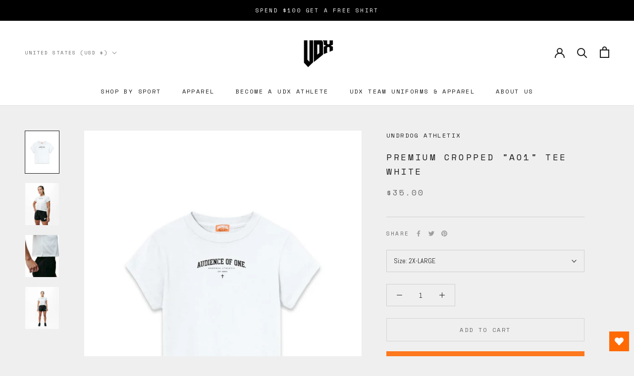

--- FILE ---
content_type: text/javascript
request_url: https://undrdogx.com/cdn/shop/t/16/assets/custom.js?v=183944157590872491501687292831
body_size: -800
content:
//# sourceMappingURL=/cdn/shop/t/16/assets/custom.js.map?v=183944157590872491501687292831


--- FILE ---
content_type: text/json
request_url: https://conf.config-security.com/model
body_size: 87
content:
{"title":"recommendation AI model (keras)","structure":"release_id=0x23:2d:51:2d:26:29:45:5e:6a:5b:70:64:40:34:7a:2d:2d:22:70:26:26:2a:38:5a:51:73:5a:2d:3b;keras;bsd3zflsb6ung8lbh6ecrp3gncudd8udhzg73e5yupnrcvfwxhfi4qq2sq1e0xcswtmoeleo","weights":"../weights/232d512d.h5","biases":"../biases/232d512d.h5"}

--- FILE ---
content_type: text/javascript
request_url: https://cdn.shopify.com/extensions/019b2283-ae9e-7145-80ad-0641220b34dc/shopify-app-node-73/assets/injectStyleToHead.js
body_size: -520
content:
const injectStyleToHead = function (styleText) {
  const head = document.head || document.getElementsByTagName("head")[0];
  const styleElement = document.createElement("style");

  head.appendChild(styleElement);

  styleElement.type = "text/css";
  if (styleElement.styleSheet) {
    // This is required for IE8 and below.
    styleElement.styleSheet.cssText = styleText;
  } else {
    styleElement.appendChild(document.createTextNode(styleText));
  }
}
